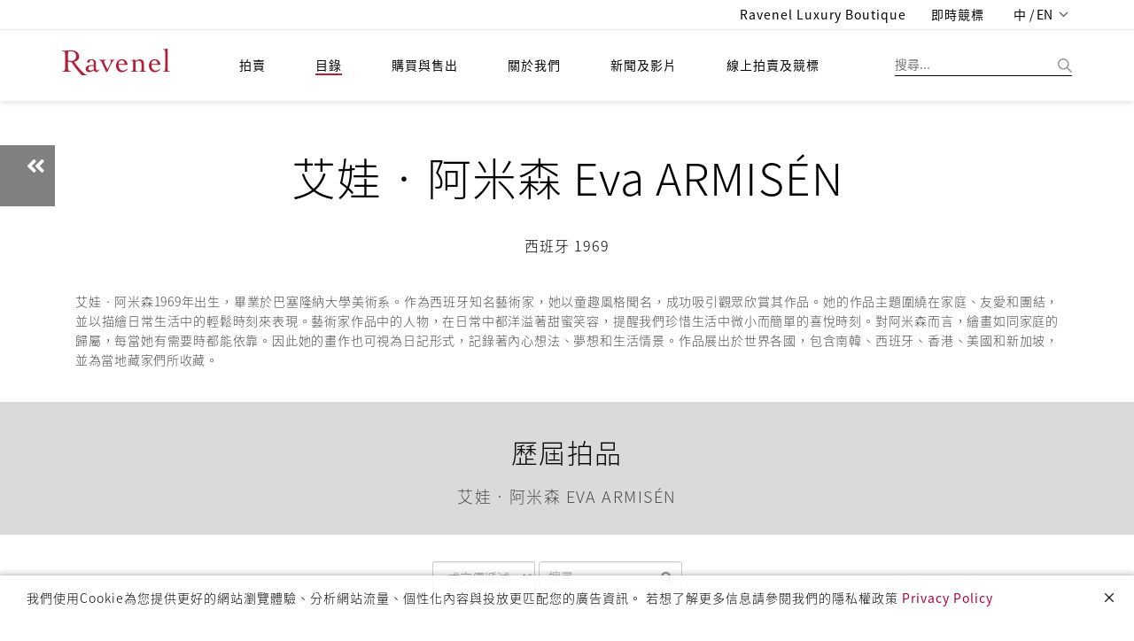

--- FILE ---
content_type: application/javascript
request_url: https://ravenelart.com/js/timeline/js/jtline.js
body_size: 5834
content:
(function ($) {
    $.fn.extend({
        jTLine: function (options) {
            // ------------------------
            var defaults = {
                eventsMinDistance: 60,
                callType: 'ajax',
                url: '',
                structureObj: [{}],
                distanceMode: 'auto', // predefinedDistance , fixDistance                
                fixDistanceValue: 2,
                firstPointMargin: 2,
                map: {
                    "dataRoot": "dataArray",
                    "isSelected": "isSelected",
                    "title": "title",
                    "subTitle": "subTitle",
                    "dateValue": "dateValue",
                    "pointCnt": "pointCnt",
                    "bodyCnt": 'bodyCnt'
                },
                isSelectedAttrProvided: false,
                formatTitle: function (title, obj) { },
                formatSubTitle: function (subTitle, obj) { },
                formatBodyContent: function (bodyCnt, obj) { }
                //onPointClick: function () { }
            };
            // ------------------------

            // ------------------------
            var options = $.extend(defaults, options);
            // ------------------------ 
            var callTypes = {
                "jsonObject": "jsonObject",
                "ajax": "ajax",
                "mappedJsonObject": "mappedJsonObject"
            }

            // ------------------------
            // private methods            
            var myPrivateMethod = function () { };
            // --------------------------
            // public methods
            this.myPublicFunction = function (val) {
                alert(val);
            };
            //=========================================================================
            var _initTimeLine = function (timeline) {

                var timelineComponents = {};
                //cache timeline components 
                timelineComponents['timelineWrapper'] = timeline.find('.events-wrapper');
                timelineComponents['eventsWrapper'] = timelineComponents['timelineWrapper'].children('.events');
                timelineComponents['fillingLine'] = timelineComponents['eventsWrapper'].children('.filling-line');
                timelineComponents['timelineEvents'] = timelineComponents['eventsWrapper'].find('a');
                timelineComponents['timelineDates'] = parseDate(timelineComponents['timelineEvents']);
                timelineComponents['eventsMinLapse'] = minLapse(timelineComponents['timelineDates']);
                timelineComponents['timelineNavigation'] = timeline.find('.cd-timeline-navigation');
                /*timelineComponents['eventsContent'] = timeline.children('.events-content');*/
                //assign a left postion to the single events along the timeline
                setDatePosition(timelineComponents, options.eventsMinDistance);
                //assign a width to the timeline
                var timelineTotWidth = setTimelineWidth(timelineComponents, options.eventsMinDistance);
                //the timeline has been initialize - show it
                timeline.addClass('loaded');

                //detect click on the next arrow
                timelineComponents['timelineNavigation'].on('click', '.next', function (event) {
                    event.preventDefault();
                    updateSlide(timelineComponents, timelineTotWidth, 'next');
                });
                //detect click on the prev arrow
                timelineComponents['timelineNavigation'].on('click', '.prev', function (event) {
                    event.preventDefault();
                    updateSlide(timelineComponents, timelineTotWidth, 'prev');
                });
                //detect click on the a single event - show new event content
                timelineComponents['eventsWrapper'].on('click', 'a', function (event) {
                    event.preventDefault();
                    timelineComponents['timelineEvents'].removeClass('selected');
                    $(this).addClass('selected');
                    updateOlderEvents($(this));
                    updateFilling($(this), timelineComponents['fillingLine'], timelineTotWidth);
                    //updateVisibleContent($(this), timelineComponents['eventsContent']);
                    //console.log(event);
                    //console.log(event.currentTarget.text);
                    //console.log(event.currentTarget.baseURI);
                    //console.log(event.currentTarget.host);
                    //console.log(event.currentTarget.href);
                    //event.currentTarget.href = event.currentTarget.baseURI + '#tar' + event.currentTarget.text;
                    //console.log(event.currentTarget.href);
                    window.location.hash = '#tar' + event.currentTarget.text;
                    //window.location.href = '#tar' + event.currentTarget.text;
                    //window.location.reload();
                });

                /*//on swipe, show next/prev event content
                timelineComponents['eventsContent'].on('swipeleft', function () {
                    var mq = checkMQ();
                    (mq == 'mobile') && showNewContent(timelineComponents, timelineTotWidth, 'next');
                });
                timelineComponents['eventsContent'].on('swiperight', function () {
                    var mq = checkMQ();
                    (mq == 'mobile') && showNewContent(timelineComponents, timelineTotWidth, 'prev');
                });*/

                //keyboard navigation
                $(document).keyup(function (event) {
                    if (event.which == '37' && elementInViewport(timeline.get(0))) {
                        showNewContent(timelineComponents, timelineTotWidth, 'prev');
                    } else if (event.which == '39' && elementInViewport(timeline.get(0))) {
                        showNewContent(timelineComponents, timelineTotWidth, 'next');
                    }
                });
                //});
            }

            var updateSlide = function (timelineComponents, timelineTotWidth, string) {
                //retrieve translateX value of timelineComponents['eventsWrapper']
                var translateValue = getTranslateValue(timelineComponents['eventsWrapper']),
                    wrapperWidth = Number(timelineComponents['timelineWrapper'].css('width').replace('px', ''));
                //translate the timeline to the left('next')/right('prev') 
                (string == 'next')
                    ? translateTimeline(timelineComponents, translateValue - wrapperWidth + options.eventsMinDistance, wrapperWidth - timelineTotWidth)
                    : translateTimeline(timelineComponents, translateValue + wrapperWidth - options.eventsMinDistance);
            }

            var showNewContent = function (timelineComponents, timelineTotWidth, string) {
                //go from one event to the next/previous one
                var visibleContent = timelineComponents['eventsContent'].find('.selected'),
                    newContent = (string == 'next') ? visibleContent.next() : visibleContent.prev();

                if (newContent.length > 0) { //if there's a next/prev event - show it
                    var selectedDate = timelineComponents['eventsWrapper'].find('.selected'),
                        newEvent = (string == 'next') ? selectedDate.parent('li').next('li').children('a') : selectedDate.parent('li').prev('li').children('a');

                    updateFilling(newEvent, timelineComponents['fillingLine'], timelineTotWidth);
                    updateVisibleContent(newEvent, timelineComponents['eventsContent']);
                    newEvent.addClass('selected');
                    selectedDate.removeClass('selected');
                    updateOlderEvents(newEvent);
                    updateTimelinePosition(string, newEvent, timelineComponents);
                }
            }

            var updateTimelinePosition = function (string, event, timelineComponents) {
                //translate timeline to the left/right according to the position of the selected event
                var eventStyle = window.getComputedStyle(event.get(0), null),
                    eventLeft = Number(eventStyle.getPropertyValue("left").replace('px', '')),
                    timelineWidth = Number(timelineComponents['timelineWrapper'].css('width').replace('px', '')),
                    timelineTotWidth = Number(timelineComponents['eventsWrapper'].css('width').replace('px', ''));
                var timelineTranslate = getTranslateValue(timelineComponents['eventsWrapper']);

                if ((string == 'next' && eventLeft > timelineWidth - timelineTranslate) || (string == 'prev' && eventLeft < -timelineTranslate)) {
                    translateTimeline(timelineComponents, -eventLeft + timelineWidth / 2, timelineWidth - timelineTotWidth);
                }
            }

            var translateTimeline = function (timelineComponents, value, totWidth) {
                var eventsWrapper = timelineComponents['eventsWrapper'].get(0);
                value = (value > 0) ? 0 : value; //only negative translate value
                value = (!(typeof totWidth === 'undefined') && value < totWidth) ? totWidth : value; //do not translate more than timeline width
                setTransformValue(eventsWrapper, 'translateX', value + 'px');
                //update navigation arrows visibility
                (value == 0) ? timelineComponents['timelineNavigation'].find('.prev').addClass('inactive') : timelineComponents['timelineNavigation'].find('.prev').removeClass('inactive');
                (value == totWidth) ? timelineComponents['timelineNavigation'].find('.next').addClass('inactive') : timelineComponents['timelineNavigation'].find('.next').removeClass('inactive');
            }

            var updateFilling = function (selectedEvent, filling, totWidth) {
                //change .filling-line length according to the selected event
                var eventStyle = window.getComputedStyle(selectedEvent.get(0), null),
                    eventLeft = eventStyle.getPropertyValue("left"),
                    eventWidth = eventStyle.getPropertyValue("width");
                eventLeft = Number(eventLeft.replace('px', '')) + Number(eventWidth.replace('px', '')) / 2;
                var scaleValue = eventLeft / totWidth;
                setTransformValue(filling.get(0), 'scaleX', scaleValue);
            }
            // ------------------------ NADY Changed ---------------------
            var totalItemsWidth;
            var setDatePosition = function (timelineComponents, min) {
                var distance;
                var distanceNorm;
                var objPredefinedDistance;
                var nextfixDistanceValue = options.firstPointMargin;// For First Point Margin 
                totalItemsWidth = options.firstPointMargin;
                for (i = 0; i < timelineComponents['timelineDates'].length; i++) {
                    if (options.distanceMode == 'auto') { // Auto Calculate Distance upon dates variance
                        distance = daydiff(timelineComponents['timelineDates'][0], timelineComponents['timelineDates'][i]);
                        distanceNorm = Math.round(distance / timelineComponents['eventsMinLapse']) + 2;
                    }
                    else if (options.distanceMode == 'fixDistance') { // Define Fixed Distance
                        if (i != 0) {
                            nextfixDistanceValue += (options.fixDistanceValue);
                            distanceNorm = nextfixDistanceValue;
                        }
                        else {
                            distanceNorm = options.firstPointMargin;
                        }
                    }
                    else if (options.distanceMode == 'predefinedDistance') { //  predefined Distance inside Json Object for each object
                        objPredefinedDistance = fetchedData.dataArray[i]["nextDistance"];
                        if (i != 0) {
                            nextfixDistanceValue += (objPredefinedDistance);
                            distanceNorm = nextfixDistanceValue;
                        }
                        else {
                            distanceNorm = options.firstPointMargin;
                        }

                        totalItemsWidth += objPredefinedDistance;
                    }

                    timelineComponents['timelineEvents'].eq(i).css('left', distanceNorm * min + 'px');
                }
            }

            var setTimelineWidth = function (timelineComponents, width) {
                var timeSpan;
                var timeSpanNorm;
                var totalWidth;
                var objPredefinedDistance;
                var nextfixDistanceValue = options.firstPointMargin;// For First Point Margin 
                if (options.distanceMode == 'auto') {
                    timeSpan = daydiff(timelineComponents['timelineDates'][0], timelineComponents['timelineDates'][timelineComponents['timelineDates'].length - 1]);
                    timeSpanNorm = timeSpan / timelineComponents['eventsMinLapse'];
                    timeSpanNorm = Math.round(timeSpanNorm) + 4;
                    totalWidth = timeSpanNorm * width;
                }
                else if (options.distanceMode == 'fixDistance') { // Define Fixed Distance                        
                    var fixedDistByPixl = (options.eventsMinDistance * options.fixDistanceValue);
                    var allPointsWidth = (fixedDistByPixl * fetchedData.length); //- 60; //+ (options.firstPointMargin * options.eventsMinDistance);
                    totalWidth = allPointsWidth;
                }
                else if (options.distanceMode == 'predefinedDistance') { //  predefined Distance inside Json Object for each object                    
                    totalWidth = (totalItemsWidth * options.eventsMinDistance); // - 60;
                }

                timelineComponents['eventsWrapper'].css('width', totalWidth + 'px');
                updateFilling(timelineComponents['eventsWrapper'].find('a.selected'), timelineComponents['fillingLine'], totalWidth);
                updateTimelinePosition('next', timelineComponents['eventsWrapper'].find('a.selected'), timelineComponents);

                return totalWidth;
            }
            // -----------------------------------------------------------
            /*var updateVisibleContent = function (event, eventsContent) {
                var eventDate = event.data('date'),
                    visibleContent = eventsContent.find('.selected'),
                    selectedContent = eventsContent.find('[data-date="' + eventDate + '"]'),
                    selectedContentHeight = selectedContent.height();

                if (selectedContent.index() > visibleContent.index()) {
                    var classEnetering = 'selected enter-right',
                        classLeaving = 'leave-left';
                } else {
                    var classEnetering = 'selected enter-left',
                        classLeaving = 'leave-right';
                }

                selectedContent.attr('class', classEnetering);
                visibleContent.attr('class', classLeaving).one('webkitAnimationEnd oanimationend msAnimationEnd animationend', function () {
                    visibleContent.removeClass('leave-right leave-left');
                    selectedContent.removeClass('enter-left enter-right');
                });
                eventsContent.css('height', selectedContentHeight + 'px');
            }*/

            var updateOlderEvents = function (event) {
                event.parent('li').prevAll('li').children('a').addClass('older-event').end().end().nextAll('li').children('a').removeClass('older-event');
            }

            var getTranslateValue = function (timeline) {
                var timelineStyle = window.getComputedStyle(timeline.get(0), null),
                    timelineTranslate = timelineStyle.getPropertyValue("-webkit-transform") ||
                        timelineStyle.getPropertyValue("-moz-transform") ||
                        timelineStyle.getPropertyValue("-ms-transform") ||
                        timelineStyle.getPropertyValue("-o-transform") ||
                        timelineStyle.getPropertyValue("transform");

                if (timelineTranslate.indexOf('(') >= 0) {
                    var timelineTranslate = timelineTranslate.split('(')[1];
                    timelineTranslate = timelineTranslate.split(')')[0];
                    timelineTranslate = timelineTranslate.split(',');
                    var translateValue = timelineTranslate[4];
                } else {
                    var translateValue = 0;
                }

                return Number(translateValue);
            }

            var setTransformValue = function (element, property, value) {
                element.style["-webkit-transform"] = property + "(" + value + ")";
                element.style["-moz-transform"] = property + "(" + value + ")";
                element.style["-ms-transform"] = property + "(" + value + ")";
                element.style["-o-transform"] = property + "(" + value + ")";
                element.style["transform"] = property + "(" + value + ")";
            }

            //based on https://stackoverflow.com/questions/542938/how-do-i-get-the-number-of-days-between-two-dates-in-javascript
            var parseDate = function (events) {
                // debugger;
                var dateArrays = [];
                events.each(function () {
                    var singleDate = $(this),
                        dateComp = singleDate.data('date').split('T');
                    if (dateComp.length > 1) { //both DD/MM/YEAR and time are provided
                        var dayComp = dateComp[0].split('/'),
                            timeComp = dateComp[1].split(':');
                    } else if (dateComp[0].indexOf(':') >= 0) { //only time is provide
                        var dayComp = ["2000", "0", "0"],
                            timeComp = dateComp[0].split(':');
                    } else { //only DD/MM/YEAR
                        var dayComp = dateComp[0].split('/'),
                            timeComp = ["0", "0"];
                    }
                    var newDate = new Date(dayComp[2], dayComp[1] - 1, dayComp[0], timeComp[0], timeComp[1]);
                    dateArrays.push(newDate);
                });
                return dateArrays;
            }

            var daydiff = function (first, second) {
                var rsult = Math.round((second - first));
                return rsult;
            }

            var minLapse = function (dates) {
                //determine the minimum distance among events
                var dateDistances = [];
                for (i = 1; i < dates.length; i++) {
                    var distance = daydiff(dates[i - 1], dates[i]);
                    dateDistances.push(distance);
                }
                return Math.min.apply(null, dateDistances);
            }

            /*
                How to tell if a DOM element is visible in the current viewport?
                https://stackoverflow.com/questions/123999/how-to-tell-if-a-dom-element-is-visible-in-the-current-viewport
            */
            var elementInViewport = function (el) {
                var top = el.offsetTop;
                var left = el.offsetLeft;
                var width = el.offsetWidth;
                var height = el.offsetHeight;

                while (el.offsetParent) {
                    el = el.offsetParent;
                    top += el.offsetTop;
                    left += el.offsetLeft;
                }

                return (
                    top < (window.pageYOffset + window.innerHeight) &&
                    left < (window.pageXOffset + window.innerWidth) &&
                    (top + height) > window.pageYOffset &&
                    (left + width) > window.pageXOffset
                );
            }

            var checkMQ = function () {
                // check if mobile or desktop device
                return window.getComputedStyle(document.querySelector('.jtline'), '::before').getPropertyValue('content').replace(/'/g, "").replace(/"/g, "");
            }
            // ======================================================
            var _init = function (obj) {
                _fetchData(obj);
                _interactionEvents();
            }
            var fetchedData;
            var getFetchedData = function (data) {
                fetchedData = data;
            };
            var _fetchData = function (obj) {
                // var dataResult;
                if (options.callType == callTypes.ajax) {
                    $.getJSON(options.url, function (data) {
                        // console.log(data);
                    }).done(function (data) {
                        //----------------------
                        //console.log(data);
                        //jsonStructureObject = data;                        
                        // _constructDom(data);
                        // console.log("getjson");
                        // console.log(data);
                        // dataResult = data;                        
                        if (data)
                            _constructDom(data, obj);
                        else {
                            $(obj).html("Error fetching data");
                        }
                        //alert(jsonStructureObject.length);
                        //----------------------
                    }).fail(function (err) {
                        var status = err.status;
                        var statusText = err.statusText;
                        var errd = statusText + status;
                        $(obj).html(errd);
                        // alert('error');
                        //console.log(err);
                    });
                }
                if (options.callType == callTypes.jsonObject) {
                    if (options.structureObj) {
                        _constructDom(options.structureObj, obj);
                    }
                    else {
                        $(obj).html("Error fetching data");
                    }
                    //-----------------------
                    // dataResult = options.structureObj;
                    // _constructDom(options.structureObj);
                    //-----------------------
                }
                // return dataResult;
            }
            // -------
            var _constructDom = function (jsonData, mainObject) {

                var $liTimeLineCollection = '';
                var $liEventContentCollection = '';

                var dataCollection;
                if (options.map.dataRoot == '/')
                    dataCollection = jsonData;
                else
                    dataCollection = jsonData[options.map.dataRoot];

                getFetchedData(dataCollection);

                var isSelectedPoint;
                // debugger;
                //------------------------------------------               
                for (var i = 0; i < dataCollection.length; i++) {

                    isSelectedPoint = dataCollection[i][options.map.isSelected];
                    if (i == 0)
                        isSelectedPoint = "true";

                    point = {
                        "isSelected": isSelectedPoint,
                        "title": dataCollection[i][options.map.title],
                        "subTitle": dataCollection[i][options.map.subTitle],
                        "dateValue": dataCollection[i][options.map.dateValue],
                        "pointCnt": dataCollection[i][options.map.pointCnt],
                        "bodyCnt": dataCollection[i][options.map.bodyCnt]
                    }

                    $liTimeLineCollection += '<li><a href="#0" data-date="' + point.dateValue + '" ';
                    // if (point.isSelected) $liTimeLineCollection += 'class="selected"';
                    $liTimeLineCollection += 'class="tlnode ' + (isSelectedPoint ? 'selected' : '') + '"';

                    $liTimeLineCollection += '>';
                    $liTimeLineCollection += point.pointCnt + '</a></li>';
                    // -----------------
                    $liEventContentCollection += '<li ';
                    if (isSelectedPoint)
                        $liEventContentCollection += 'class="selected"';
                    $liEventContentCollection += ' data-date="' + point.dateValue + '">' + formatTitle(point.title, dataCollection[i]) + formatSubTitle(point.subTitle, dataCollection[i]) + formatBodyContent(point.bodyCnt, dataCollection[i]) + '</li>';

                }
                //-----------------------------------------

                //------------- HTML ----------------------
                var $container = $(mainObject);

                var $sectionStart = '<section id="jtlinesection" class="jtline">';
                var $timeline = '<div class="timeline"><div class="events-wrapper"><div class="events"><ol>' + $liTimeLineCollection + '</ol><span class="filling-line" aria-hidden="true"></span></div></div><ul class="cd-timeline-navigation"><li><a href="#0" class="prev inactive">Prev</a></li><li><a href="#0" class="next">Next</a></li></ul></div>';
                /*var $eventsContent = <div class="events-content"><ol>' + $liEventContentCollection + '</ol></div>';*/
                var $sectionEnd = '</section>';

                var allHtml = $sectionStart + $timeline + /*$eventsContent +*/ $sectionEnd;
                $container.html(allHtml);
                // -----------------------------------------

                //------------------------------------------
                var timelineObj = $("#jtlinesection", $container)
                _initTimeLine(timelineObj);
                //------------------------------------------

                //------------------------------------------
                _interactionEvents();
                //------------------------------------------
            }
            // -------
            var formatTitle = function (title, obj) {
                var formatTitleResult = options.formatTitle(title, obj);
                if (formatTitleResult)
                    return options.formatTitle(title, obj);
                else
                    return '<h2>' + title + '</h2>';
            }

            var formatSubTitle = function (subTitle, obj) {
                var formatSubTitle = options.formatSubTitle(subTitle, obj);
                if (formatSubTitle)
                    return options.formatSubTitle(subTitle, obj);
                else
                    return '<em>' + point.subTitle + '</em>';
            }

            var formatBodyContent = function (bodyCnt, obj) {
                var formatBodyCnt = options.formatBodyContent(bodyCnt, obj);
                if (formatBodyCnt)
                    return options.formatBodyContent(bodyCnt, obj);
                else
                    return '<p>' + bodyCnt + '</p>';
            }
            var _attacheEvents = function () {

                //$(".switch, .clapper").click(function () {
                //    var room = $(this).closest(".room");
                //    room.find(".lightbulb").trigger("light:toggle");
                //});
                // --
                //$(".lightbulb").on("light:toggle", function (event) {
                //    var light = $(this);
                //    if (light.is(".on")) {
                //        light.trigger("light:off");
                //    } else {
                //        light.trigger("light:on");
                //    }
                //}).on("light:on", function (event) {
                //    $(this).removeClass("off").addClass("on");
                //}).on("light:off", function (event) {
                //    $(this).removeClass("on").addClass("off");
                //});
                //-- 
                //$(document).on("myCustomEvent", {
                //    foo: "bar"
                //}, function (event, arg1, arg2) {
                //    console.log(event.data.foo); // "bar"
                //    console.log(arg1);           // "bim"
                //    console.log(arg2);           // "baz"
                //});
                //$(document).trigger("myCustomEvent", ["bim", "baz"]);

                $(".tlnode").on("click", function (event) {
                    if (options.onPointClick !== undefined) {
                        options.onPointClick(event);
                    }
                });
            }
            var _interactionEvents = function () {
                //$(".tlnode").on("click",function () {
                //    var objbtn = $(this);
                //    alert('clicked');
                //});
            }
            // ======================================================
            // ------------------------ 
            return this.each(function () {
                // ------------------------ 
                //init();
                // var o = options;

                //var items = $("li", obj);
                //// ------------------------ 
                //$("li:even", obj).css('background-color', o.evenColor);
                //$("li:odd", obj).css('background-color', o.oddColor);
                //// ------------------------ 
                //items.mouseover(function () {
                //    $(this).animate({ paddingLeft: o.animatePadding }, 300);
                //}).mouseout(function () {
                //    $(this).animate({ paddingLeft: o.defaultPadding }, 300);

                //});
                // ------------------------
                var obj = $(this);
                // var timelineObj = ("#jtlinesection",this)
                // _initTimeLine(timelineObj); // will remove later 
                _init(obj); // FetchData -> Create Whole Object send it to -> _initTimeLine
                // ------------------------   
                _attacheEvents();
                // ------------------------ 
            });
            // ------------------------ 
        }
    });
})(jQuery);